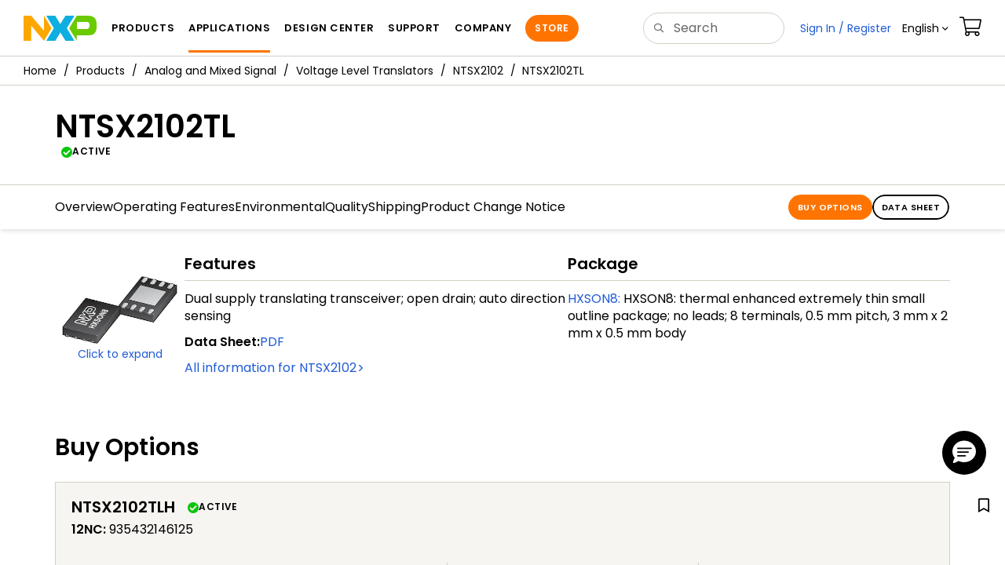

--- FILE ---
content_type: text/html; charset=utf-8
request_url: https://www.nxp.com/part/NTSX2102TL
body_size: 9921
content:
<!DOCTYPE html>
<html>
<head>
<META http-equiv="Content-Type" content="text/html; charset=UTF-8">
<title>NTSX2102TL Product Information | NXP Semiconductors</title>
<!--grid-layout-->
<!--ls:begin[stylesheet]-->
 <meta http-equiv="X-UA-Compatible" content="IE=edge">
 <meta name="description" content="Dual supply translating transceiver; open drain; auto direction sensing" /> 
 <meta property="og:description" name="og:description"  content="Dual supply translating transceiver; open drain; auto direction sensing" />
 <meta property="twitter:description" name="twitter:description"  content="Dual supply translating transceiver; open drain; auto direction sensing" />
 <meta property="og:title" name="og:title"  content="NTSX2102TL Product Information" />
 <meta property="twitter:title" name="twitter:title"  content="NTSX2102TL Product Information" />
<script type="application/ld+json"></script>
<style type="text/css">
          
          .iw_container
          {
            max-width:800px !important;
            margin-left: auto !important;
            margin-right: auto !important;
          }
          .iw_stretch
          {
            min-width: 100% !important;
          }
        </style>
<link href="/lsds/iwov-resources/grid/bootstrap.css" type="text/css" rel="stylesheet">
<!--ls:end[stylesheet]-->
<!--ls:begin[canonical]-->
<!--ls:end[canonical]-->
<!--ls:begin[script]-->
<!--ls:end[script]-->
<!--ls:begin[custom-meta-data]-->
<meta name="viewport" content="width=device-width, initial-scale=1.0, maximum-scale=1.0">
<!--ls:end[custom-meta-data]-->
<!--ls:begin[script]-->
<script type="text/javascript" src="/lsds/resources/scripts/jquery-3.7.1.min.js" data-ocde-desktop_or_tablet_or_phone="show"></script>
<!--ls:end[script]-->
<!--ls:begin[script]--><script type="text/javascript" src="/lsds/resources/scripts/bootstrap.js" data-ocde-desktop_or_tablet_or_phone="show"></script>
<!--ls:end[script]-->
<!--ls:begin[script]--><script type="text/javascript" src="/lsds/resources/scripts/nxp-cms/framework-loader.js" data-ocde-desktop_or_tablet_or_phone="show"></script>
<!--ls:end[script]-->
<!--ls:begin[script]--><script type="text/javascript" src="/lsds/resources/scripts/analytics/webanalytics.js" data-ocde-desktop_or_tablet_or_phone="show"></script>
<!--ls:end[script]-->
<!--ls:begin[stylesheet]-->
<link type="text/css" href="/lsds/resources/css/nxp-web.min.css" rel="stylesheet" data-ocde-desktop_or_tablet_or_phone="show">
<!--ls:end[stylesheet]-->
<!--ls:begin[stylesheet]-->
<link type="text/css" href="/lsds/resources/css/nxp_containers_no_left_nav.css" rel="stylesheet" data-ocde-desktop_or_tablet_or_phone="show">
<!--ls:end[stylesheet]-->
<!--ls:begin[script]-->
<script type="text/javascript" src="/lsds/resources/scripts/panzoom.js" data-ocde-desktop_or_tablet_or_phone="show"></script>
<!--ls:end[script]-->
<link data-ocde-desktop_or_tablet_or_phone="show" rel="stylesheet" href="/resources/css/nxp_containers.css" type="text/css">
<!--ls:begin[head-injection]-->
<link rel="canonical" href="https://www.nxp.com/part/NTSX2102TL"/>
<script src="//assets.adobedtm.com/8f7434476eb5/c8113b1c7559/launch-6b3848c34eff.min.js" async></script><!--ls:end[head-injection]--><!--ls:begin[tracker-injection]--><!--ls:end[tracker-injection]--><!--ls:begin[script]--><!--ls:end[script]--><!--ls:begin[script]--><!--ls:end[script]-->
<script>!function(){function o(n,i){if(n&&i)for(var r in i)i.hasOwnProperty(r)&&(void 0===n[r]?n[r]=i[r]:n[r].constructor===Object&&i[r].constructor===Object?o(n[r],i[r]):n[r]=i[r])}try{var n=decodeURIComponent("%7B%0A%22LOGN%22%3A%20%7B%0A%22storeConfig%22%3A%20true%0A%7D%2C%0A%22Early%22%3A%20%7B%0A%22enabled%22%3A%20true%0A%7D%0A%7D");if(n.length>0&&window.JSON&&"function"==typeof window.JSON.parse){var i=JSON.parse(n);void 0!==window.BOOMR_config?o(window.BOOMR_config,i):window.BOOMR_config=i}}catch(r){window.console&&"function"==typeof window.console.error&&console.error("mPulse: Could not parse configuration",r)}}();</script>
                              <script>!function(a){var e="https://s.go-mpulse.net/boomerang/",t="addEventListener";if("False"=="True")a.BOOMR_config=a.BOOMR_config||{},a.BOOMR_config.PageParams=a.BOOMR_config.PageParams||{},a.BOOMR_config.PageParams.pci=!0,e="https://s2.go-mpulse.net/boomerang/";if(window.BOOMR_API_key="9A5SG-ZLHFG-266XZ-3SBXK-MAXXJ",function(){function n(e){a.BOOMR_onload=e&&e.timeStamp||(new Date).getTime()}if(!a.BOOMR||!a.BOOMR.version&&!a.BOOMR.snippetExecuted){a.BOOMR=a.BOOMR||{},a.BOOMR.snippetExecuted=!0;var i,_,o,r=document.createElement("iframe");if(a[t])a[t]("load",n,!1);else if(a.attachEvent)a.attachEvent("onload",n);r.src="javascript:void(0)",r.title="",r.role="presentation",(r.frameElement||r).style.cssText="width:0;height:0;border:0;display:none;",o=document.getElementsByTagName("script")[0],o.parentNode.insertBefore(r,o);try{_=r.contentWindow.document}catch(O){i=document.domain,r.src="javascript:var d=document.open();d.domain='"+i+"';void(0);",_=r.contentWindow.document}_.open()._l=function(){var a=this.createElement("script");if(i)this.domain=i;a.id="boomr-if-as",a.src=e+"9A5SG-ZLHFG-266XZ-3SBXK-MAXXJ",BOOMR_lstart=(new Date).getTime(),this.body.appendChild(a)},_.write("<bo"+'dy onload="document._l();">'),_.close()}}(),"".length>0)if(a&&"performance"in a&&a.performance&&"function"==typeof a.performance.setResourceTimingBufferSize)a.performance.setResourceTimingBufferSize();!function(){if(BOOMR=a.BOOMR||{},BOOMR.plugins=BOOMR.plugins||{},!BOOMR.plugins.AK){var e=""=="true"?1:0,t="",n="clpalxyxhsf5g2lqygoq-f-6eb612c14-clientnsv4-s.akamaihd.net",i="false"=="true"?2:1,_={"ak.v":"39","ak.cp":"1136550","ak.ai":parseInt("266333",10),"ak.ol":"0","ak.cr":9,"ak.ipv":4,"ak.proto":"h2","ak.rid":"4b4daf03","ak.r":51105,"ak.a2":e,"ak.m":"h","ak.n":"essl","ak.bpcip":"18.222.5.0","ak.cport":60924,"ak.gh":"23.209.83.93","ak.quicv":"","ak.tlsv":"tls1.3","ak.0rtt":"","ak.0rtt.ed":"","ak.csrc":"-","ak.acc":"","ak.t":"1768997277","ak.ak":"hOBiQwZUYzCg5VSAfCLimQ==Vp5K5onjpYEJuboA09kXYOpBDPsrvZaWh8gkFLbFkYUeizfLuE3YbPUK8UQNqVlLG7S/ISQDYWrMer9OJC/qGe1cMaq37ofxf6bMNz2//j0js30bTGQ2aFhxcv4hrctYuSTGKZmiaRKnkEscRQMgraDcB6EHB61BlkzyA3slDhtVCtldPqMA+T/vDxv2jejBrvNxk6h+LB3BuTTeE+TPqtBOGuCD7C/Bet+iVKGQpuyU3iQslo0k9oVw0jDrOO5vw8j2u/Zp7yPFpBrJ5Z/ePO+oOaSlqHcHfaLx65SypdcVMzvsBxbJNdTbRWmZhXBN+46fpfQyWlZdw70aXAzSOQxd9HEtB/XJQFTMW2Yu++yp3wZe5C1lBEM16qKm3G2vVvjZIr4uI88JYJGM98+Bn/DTn9iK50Z96Tc9/+La8II=","ak.pv":"260","ak.dpoabenc":"","ak.tf":i};if(""!==t)_["ak.ruds"]=t;var o={i:!1,av:function(e){var t="http.initiator";if(e&&(!e[t]||"spa_hard"===e[t]))_["ak.feo"]=void 0!==a.aFeoApplied?1:0,BOOMR.addVar(_)},rv:function(){var a=["ak.bpcip","ak.cport","ak.cr","ak.csrc","ak.gh","ak.ipv","ak.m","ak.n","ak.ol","ak.proto","ak.quicv","ak.tlsv","ak.0rtt","ak.0rtt.ed","ak.r","ak.acc","ak.t","ak.tf"];BOOMR.removeVar(a)}};BOOMR.plugins.AK={akVars:_,akDNSPreFetchDomain:n,init:function(){if(!o.i){var a=BOOMR.subscribe;a("before_beacon",o.av,null,null),a("onbeacon",o.rv,null,null),o.i=!0}return this},is_complete:function(){return!0}}}}()}(window);</script></head>
<body>
<!--ls:begin[body]--><script>  var s_site_platform = "normal"; 
 var LANG_CD_LIST = "zh-Hans,ja,ko,cn,jp,kr";
 var URL_DOMAIN = "www.nxp.com";
 var URL_MAJOR_DOMAIN= "null";
var s_normal_site ="normal"; 
if(s_site_platform == s_normal_site) { 
s_site_platform = "full";
} 
 var s_do_pagecall = true; 
 var s_searchQryTxt = ""; var s_searchResultCnt = "";
 var s_searchFilter = ""; 
 if(s_searchResultCnt == '' || s_searchResultCnt == "0"){ 
 s_searchResultCnt = "zero"; 
 } 
var partNumber1 = null; 
var packageId = null; 
 var orderablePartNum = null; 
var yid = null;
var pageLoadRule  = "";
var searchLabel  = null;
var partnerId = null;
var sourceType  = ""; 
var summaryPageType  = ""; 
var sourceId  = ""; 
isDTMEnabledFlag = isDTMEnabled(); 
  pageLoadRule = pageLoadRule == "" ? "General":pageLoadRule; 
s_currentUrl = getCleanPageURL(); 
 if(searchLabel != null) s_currentUrl = s_currentUrl +'?searchLabel=' + searchLabel; 
 if(partnerId != null) s_currentUrl = s_currentUrl +'?partnerId=' + partnerId; 
 if(partNumber1 != null) s_currentUrl = s_currentUrl +'?partnumber=' + partNumber1; 
 if(packageId != null) s_currentUrl = s_currentUrl +'?packageId=' + packageId; 
 if(orderablePartNum != null) s_currentUrl = s_currentUrl +'?orderablePartNum=' + orderablePartNum; 
 digitalData.pageInfo.pageLoadRule=pageLoadRule; 
 digitalData.pageInfo.pageURLClean = s_currentUrl; 
 var eventPathing = ""; 
var eVar57 = ""; 
 eventPathing = "D=pageName"; 
 if (typeof(eVar57) != "undefined" && eVar57.indexOf("Rich Media Component") != -1) { 
 eventPathing = eVar57; 
} 
 digitalData.pageInfo.pageEventPathing = eventPathing; 
 digitalData.pageInfo.summaryPageType =""; 
 digitalData.pageInfo.pageTab = ""; 
 pageCategory = "PART DETAILS"; 
 digitalData.pageInfo.nodeID = ""; 
 digitalData.pageInfo.assetID = ""; 
 digitalData.pageInfo.pageTemplateType = ""; 
 digitalData.userInfo = {}; 
 digitalData.siteInfo = {}; 
 digitalData.siteInfo.sitePlatform = s_site_platform; 
var partNumber ="NTSX2102TL"; 
 digitalData.pageInfo.pageType ="Part Details";
 digitalData.pageInfo.pageCodeID = "Part Details: NTSX2102TL";  
 digitalData.pageInfo.siteSection1 = "Part Details";
 digitalData.pageInfo.localTitle="Part Details";  
 digitalData.pageInfo.pageName="Part Details: NTSX2102TL";  
digitalData.siteInfo.lang = "en";
var s_contentFinder = '';
if (typeof getContentFinding == 'function') {
	    s_contentFinder  = getContentFinding(document.referrer, document.URL);
	} 
 digitalData.pageInfo.contentFinding = s_contentFinder; 
 digitalData.pageInfo.pageCategory = pageCategory; 
 if (typeof digitalData != 'undefined' && typeof digitalData.customEventInfo == 'undefined') {
digitalData.customEventInfo = {};
digitalData.customEventInfo.pageActionContentFinding = '';
digitalData.customEventInfo.searchKeyword = '';
digitalData.customEventInfo.searchResultCount = '';
digitalData.customEventInfo.eventPathing = '';
digitalData.customEventInfo.formName = '';
digitalData.customEventInfo.uniquePageComponent = '';
digitalData.customEventInfo.searchResultPageNumber = '';
digitalData.customEventInfo.pageAction = '';
digitalData.customEventInfo.pageSubaction = '';
digitalData.customEventInfo.contentSubFinding = '';
digitalData.customEventInfo.searchResultPosition = '';
digitalData.customEventInfo.targetURL = '';
digitalData.customEventInfo.events = {};
digitalData.customEventInfo.searchFilterList = {};
digitalData.customEventInfo.pageEventPathingdiv = '';
digitalData.customEventInfo.pageActiondiv = '';
digitalData.customEventInfo.pageSubactiondiv = '';
digitalData.customEventInfo.targetURLdiv = '';
digitalData.customEventInfo.searchResultPageNumberdiv = '';
digitalData.customEventInfo.searchResultPositiondiv = '';
digitalData.customEventInfo.assetIDdiv = '';
 }
 	if (typeof initiateWACookie == 'function') {
			initiateWACookie();
		}
</script><div class="iw_viewport-wrapper nxp-wrapper"><div class="container-fluid iw_section" id="sectionj4ahlwip"> 
 <div class="row iw_row iw_stretch" id="rowj4ahlwiq"> 
  <div class="iw_columns col-lg-12" id="colj4ahlwir"> 
   <div class="iw_component" id="iw_comp1498260484320">
     <!--ls:begin[component-1498260484320]--><style>#iw_comp1498260484320{}</style><noscript>
    <div class="alert alert-warning alert-dismissible fade in text-center" role="alert">
        For best experience this site requires Javascript to be enabled. To enable on your browser, follow our <a href="https://www.nxp.com/company/about-nxp/accessibility:ACCESSIBILITY" target="_blank" class='alert-link'>accessibility instructions</a>.<button class='close' type='button' data-dismiss='alert' aria-label='close'><span aria-hidden='true'>&times;</span></button>
    </div>
  </noscript>
  <header class="loadnav">
  <nav id="nxp-mobile-nav"> </nav>
  
  
  <div class="site-header">
  <div class="site-header-inner">
  <div class="site-header-wrapper" >
    <!-- logo -->
    <div class="site-logo" id="site-logo">
      <a class="dtmcustomrulelink" href="//www.nxp.com" data-dtmaction="Header: Logo Click"  data-content-finding ="Header"  data-content-finding ="Header" data-content-subfinding ="Header: Logo" title="NXP Semiconductor">
        <!-- <img src="//www.nxp.com/resources/images/nxp-logo.svg" onerror="this.src=//www.nxp.com/assets/images/en/logos-internal/NXP_logo.png" alt="NXP logo"> -->
        <svg id="nxp-logo" xmlns="http://www.w3.org/2000/svg" xmlns:xlink="http://www.w3.org/1999/xlink" viewBox="0 0 93 32" width="93" height="32">
          <style type="text/css">
            .nxpsvglogoN {
              fill: #fca600;
            }
            .nxpsvglogoP {
              fill: #69ca00;
            }
            .nxpsvglogoX {
              fill: #0eafe0;
            }
          </style>
          <title id="nxpLogoTitle">NXP</title>
          <polyline class="nxpsvglogoN" points="26,0 26,19.3 9.7,0 0,0 0,32 9.7,32 9.7,12.7 26,32 35.7,16 26,0 "></polyline>
          <path class="nxpsvglogoX" d="M53.4,32l-6.5-10.6L40.4,32H28.9l9.7-16L28.9,0h11.4l6.5,10.6L53.4,0h11.4l-9.7,16l9.7,16H53.4z"></path>
          <path
            class="nxpsvglogoP"
            d="M81.6,0H67.8l-9.7,16l9.7,16l0,0v-7.1h16.3c6.8,0,8.9-5.5,8.9-10.2v-3.8C93,4.7,90.8,0,81.6,0 M84,12.9
         c0,1.9-0.9,4.1-3.1,4.1h-13V7.9H80c2.9,0,4,1.2,4,3.4C84,11.3,84,12.9,84,12.9z"
          ></path>
        </svg>
      </a>
    </div>
    <!-- Primary navigation -->
    <div class="site-nav">
    <div id="hamburger" class="navbar-toggle">
      <span class="icon-bar top-bar"></span>
      <span class="icon-bar middle-bar"></span>
      <span class="icon-bar bottom-bar"></span>
    </div>
    <nav class="primary-nav dtmcustomrulelink" id="primaryNav" data-dtmaction="Header: Top Menu Click">
      <a class="primary-nav-item productsmenu" data-dtmsubaction="Products" data-target="#productsMm"  data-toggle="dropdown" role="button" aria-haspopup="true" aria-expanded="false">Products</a>
      <a class="primary-nav-item applicationsmenu" data-dtmsubaction="Applications" data-target="#applicationsMm" data-toggle="dropdown" role="button" aria-haspopup="true" aria-expanded="false">Applications</a>
      <a class="primary-nav-item design" data-dtmsubaction="Design" data-target="#designMm" data-toggle="dropdown" role="button" aria-haspopup="true" aria-expanded="false">Design Center</a>
      <a class="primary-nav-item trainingmenu" data-dtmsubaction="Support" data-target="#supportMm" data-toggle="dropdown" role="button" aria-haspopup="true" aria-expanded="false">Support</a>
      <a class="primary-nav-item aboutmenu" data-dtmsubaction="Company" data-target="#aboutMm" data-toggle="dropdown" role="button" aria-haspopup="true" aria-expanded="false">Company</a>
      <a class="primary-nav-item primary-nav-store store " data-content-finding="Header" data-dtmaction="Header: Store Button Click" role="button" href="https://www.nxp.com/pages/store:STORE">Store</a>
    </nav>
    </div>
    <!-- Primary navigation END -->
    <!-- Search -->
    <div class="header-search" id="search-component">
  
    <div class="search-input" id="search-input">
    <input type="text" id="parts" name="q" placeholder="Search..." tabindex="2" autocomplete="off" class="form-control" value="">
    </div>
  
  
    <!-- Primary navigation -->
    </div>  
    </div>
    <!-- Secondary navigation -->
    <ul class="secondary-nav">
    <!-- DO NOT REMOVE || My NXP tab --> 
    <li class="secondary-nav-item dropdown">
        <div id="mynxp-component" >
          <a class="secondary-nav-link mynxpmenu" data-target="#mynxpMm" data-toggle="dropdown" role="button" aria-haspopup="true" aria-expanded="false">
            <span class='spin-icon icon-para-reset'></span>
          </a>
        </div>
        </li>
      <li class="secondary-nav-item dropdown">
      <div id="language-component">
        <a href="#" class="secondary-nav-link dropdown-toggle" data-toggle="dropdown" role="button" aria-haspopup="true" aria-expanded="false"><span class="icon-globe2"></span>Language&nbsp;<span class="icon-angle-down"></a>
  
        </div>
      </li>
      <li class="secondary-nav-item"><a class="secondary-nav-link dtmcustomrulelink" href="//store.nxp.com/webapp/ecommerce.show_cart.framework" data-dtmaction="Header: Cart Click" data-content-finding ="Header" data-content-subfinding="Header: Cart"><span class="icon-cart"></span><div class="row"><div class="visible-xs">Orders</div></div></a></li>
      <li class="secondary-nav-item" style="display:none;">
        <div id="login-block"><a class="secondary-nav-link dtmHeaderLogin" data-toggle="dropdown" href="#" id="login-dropdown">Sign In</a></div>
      </li>
  
    </ul>
  </div>
  <div id='mobile-component'></div>
  
  <!-- megamenus -->
  
  <div class="megamenu">
    
  <!-- DO NOT REMOVE || My NXP tab -->       
        <div class="megamenu-inner" id="mynxpMm">  
        <!-- <p>My NXP mega menu</p>-->  
        </div>
     </div>
  </div>
  
  
  </header>
  <!-- /MOBILE NAV START -->
  <nav id="nxp-mobile-nav"></nav>
  <!-- MOBILE NAV END --><!--ls:end[component-1498260484320]--> 
   </div> 
   <div class="iw_component" id="iw_comp1639070914798">
     <!--ls:begin[component-1639070914798]--><style>#iw_comp1639070914798{}</style><div class="bc-container clearfix"><ul class="bc dtmcustomrulelink" data-dtmaction="Breadcrumb Click" data-content-subfinding="Breadcrumb Click"> <li><a href="/" data-dtmsubaction="Home Icon"><span class="icon-home" title="nxp.com"></span></a></li> <li>
   <div class="dropdown"><a class="dropdown-toggle" data-toggle="dropdown" id="bc_2" href="/products:PCPRODCAT" data-dtmsubaction="Products">Products</a><div aria-labelledby="bc_2" role="menu" class="dropdown-menu dropdown-menu-left">
         <ul id="bc-dropdown">
            <li role="presentation"><a data-dtmsubaction="Processors and Microcontrollers" href="/products/processors-and-microcontrollers:MICROCONTROLLERS-AND-PROCESSORS" role="menuitem">Processors and Microcontrollers</a></li>
            <li class="parent" role="presentation"><a data-dtmsubaction="Analog and Mixed Signal" href="/products/analog-and-mixed-signal:ANALOG-AND-MIXED-SIGNAL" role="menuitem">Analog and Mixed Signal</a></li>
            <li role="presentation"><a data-dtmsubaction="Audio" href="/products/audio:AUDIO" role="menuitem">Audio</a></li>
            <li role="presentation"><a data-dtmsubaction="Battery Management" href="/products/battery-management:BATTMNGT" role="menuitem">Battery Management</a></li>
            <li role="presentation"><a data-dtmsubaction="Interfaces" href="/products/interfaces:INTERFACES" role="menuitem">Interfaces</a></li>
            <li role="presentation"><a data-dtmsubaction="Power Drivers" href="/products/power-drivers:POWER-DRIVERS" role="menuitem">Power Drivers</a></li>
            <li role="presentation"><a data-dtmsubaction="Power Management" href="/products/power-management:POWER-MANAGEMENT" role="menuitem">Power Management</a></li>
            <li role="presentation"><a data-dtmsubaction="Radio" href="/products/radio:MC_71513" role="menuitem">Radio</a></li>
            <li role="presentation"><a data-dtmsubaction="Radio Frequency (RF)" href="/products/radio-frequency-rf:RF_HOME" role="menuitem">Radio Frequency (RF)</a></li>
            <li role="presentation"><a data-dtmsubaction="RFID / NFC" href="/products/rfid-nfc:RFID-NFC" role="menuitem">RFID / NFC</a></li>
            <li role="presentation"><a data-dtmsubaction="Security and Authentication" href="/products/security-and-authentication:SECURITY-AND-AUTHENTICATION" role="menuitem">Security and Authentication</a></li>
            <li role="presentation"><a data-dtmsubaction="Sensors" href="/products/sensors:SNSHOME" role="menuitem">Sensors</a></li>
            <li role="presentation"><a data-dtmsubaction="Wireless Connectivity" href="/products/wireless-connectivity:WIRELESS-CONNECTIVITY" role="menuitem">Wireless Connectivity</a></li>
            <li role="presentation"><a data-dtmsubaction="Product Finders" href="/products/product-finders:PRODUCT-FINDERS" role="menuitem">Product Finders</a></li>
            <li role="presentation"><a data-dtmsubaction="NXP Product Information" href="/products/nxp-product-information:PRODUCT-INFORMATION" role="menuitem">NXP Product Information</a></li>
            <li role="presentation"><a data-dtmsubaction="Design Advisor" href="/products/design-advisor:DESIGN-ADVISOR" role="menuitem">Design Advisor</a></li>
         </ul>
      </div>
   </div></li> <li>
   <div class="dropdown"><a class="dropdown-toggle" data-toggle="dropdown" id="bc_2" href="/products/analog-and-mixed-signal:ANALOG-AND-MIXED-SIGNAL" data-dtmsubaction="Analog and Mixed Signal">Analog and Mixed Signal</a><div aria-labelledby="bc_2" role="menu" class="dropdown-menu dropdown-menu-left">
         <ul id="bc-dropdown">
            <li role="presentation"><a data-dtmsubaction="Analog Front-End" href="/products/analog-and-mixed-signal/analog-front-end:ANALOG-FRONT-END" role="menuitem">Analog Front-End</a></li>
            <li role="presentation"><a data-dtmsubaction="Analog Switches" href="/products/analog-and-mixed-signal/analog-switches:ANALOG-SWITCHES" role="menuitem">Analog Switches</a></li>
            <li role="presentation"><a data-dtmsubaction="Analog Watch Motor Drivers" href="/products/analog-and-mixed-signal/analog-watch-motor-drivers:MC_53498" role="menuitem">Analog Watch Motor Drivers</a></li>
            <li role="presentation"><a data-dtmsubaction="Comparators" href="/products/analog-and-mixed-signal/comparators:MC_52376" role="menuitem">Comparators</a></li>
            <li role="presentation"><a data-dtmsubaction="Real-Time Clocks" href="/products/analog-and-mixed-signal/real-time-clocks:MC_71246" role="menuitem">Real-Time Clocks</a></li>
            <li class="parent" role="presentation"><a data-dtmsubaction="Voltage Level Translators" href="/products/analog-and-mixed-signal/voltage-level-translators:VOLTAGE-LEVEL-TRANSLATORS" role="menuitem">Voltage Level Translators</a></li>
         </ul>
      </div>
   </div></li> <li>
   <div class="dropdown"><a class="dropdown-toggle" data-toggle="dropdown" id="bc_2" href="/products/analog-and-mixed-signal/voltage-level-translators:VOLTAGE-LEVEL-TRANSLATORS" data-dtmsubaction="Voltage Level Translators">Voltage Level Translators</a><div aria-labelledby="bc_2" role="menu" class="dropdown-menu dropdown-menu-left">
         <ul id="bc-dropdown">
            <li role="presentation"><a data-dtmsubaction="GTL2012DP" href="/products/analog-and-mixed-signal/voltage-level-translators/2-bit-lvttl-to-gtl-transceiver:GTL2012DP" role="menuitem">GTL2012DP</a></li>
            <li role="presentation"><a data-dtmsubaction="GTL2014PW" href="/products/analog-and-mixed-signal/voltage-level-translators/4-bit-lvttl-to-gtl-transceiver:GTL2014PW" role="menuitem">GTL2014PW</a></li>
            <li role="presentation"><a data-dtmsubaction="GTL2018PW" href="/products/analog-and-mixed-signal/voltage-level-translators/8-bit-lvttl-to-gtl-transceiver:GTL2018PW" role="menuitem">GTL2018PW</a></li>
            <li role="presentation"><a data-dtmsubaction="GTL2034PW" href="/products/analog-and-mixed-signal/voltage-level-translators/4-bit-gtl-to-gtl-buffer:GTL2034PW" role="menuitem">GTL2034PW</a></li>
            <li role="presentation"><a data-dtmsubaction="NTB0102" href="/products/analog-and-mixed-signal/voltage-level-translators/dual-supply-translating-transceiver-auto-direction-sensing-three-state:NTB0102" role="menuitem">NTB0102</a></li>
            <li role="presentation"><a data-dtmsubaction="NTB0104" href="/products/analog-and-mixed-signal/voltage-level-translators/dual-supply-translating-transceiver-auto-direction-sensing-three-state:NTB0104" role="menuitem">NTB0104</a></li>
            <li role="presentation"><a data-dtmsubaction="NTS0102" href="/products/NTS0102" role="menuitem">NTS0102</a></li>
            <li role="presentation"><a data-dtmsubaction="NTS0104" href="/products/analog-and-mixed-signal/voltage-level-translators/dual-supply-translating-transceiver-open-drain-auto-direction-sensing:NTS0104" role="menuitem">NTS0104</a></li>
            <li role="presentation"><a data-dtmsubaction="NTS0302JK" href="/products/analog-and-mixed-signal/voltage-level-translators/2-bit-dual-supply-translating-transceiver-open-drain-auto-direction-sensing:NTS0302JK" role="menuitem">NTS0302JK</a></li>
            <li role="presentation"><a data-dtmsubaction="NTS0304E" href="/products/analog-and-mixed-signal/voltage-level-translators/4-bit-dual-supply-translating-transceiver-open-drain-auto-direction-sensing:NTS0304E" role="menuitem">NTS0304E</a></li>
            <li role="presentation"><a data-dtmsubaction="NTS0308E" href="/products/analog-and-mixed-signal/voltage-level-translators/8-bit-dual-supply-translating-transceiver-open-drain-auto-direction-sensing:NTS0308E" role="menuitem">NTS0308E</a></li>
            <li class="active" role="presentation"><a data-dtmsubaction="NTSX2102" href="/products/NTSX2102" role="menuitem">NTSX2102</a></li>
            <li role="presentation"><a data-dtmsubaction="NVT2002" href="/products/analog-and-mixed-signal/voltage-level-translators/bidirectional-voltage-level-translator-for-open-drain-and-push-pull-applications:NVT2002" role="menuitem">NVT2002</a></li>
            <li role="presentation"><a data-dtmsubaction="d" href="/products/analog-and-mixed-signal/voltage-level-translators/dsd:NVT2002-1" role="menuitem">d</a></li>
            <li role="presentation"><a data-dtmsubaction="NVT2003/06" href="/products/analog-and-mixed-signal/voltage-level-translators/bidirectional-voltage-level-translator-for-open-drain-and-push-pull-applications:NVT2003_06" role="menuitem">NVT2003/06</a></li>
            <li role="presentation"><a data-dtmsubaction="NVT2008_NVT2010" href="/products/analog-and-mixed-signal/voltage-level-translators/8-bit-10-bit-bidirectional-voltage-level-translator-for-open-drain-and-push-pull-applications:NVT2008_NVT2010" role="menuitem">NVT2008_NVT2010</a></li>
            <li role="presentation"><a data-dtmsubaction="NVT4555UK" href="/products/analog-and-mixed-signal/voltage-level-translators/sim-card-interface-level-translator-and-supply-voltage-ldo:NVT4555UK" role="menuitem">NVT4555UK</a></li>
            <li role="presentation"><a data-dtmsubaction="NVT4557" href="/products/NVT4557" role="menuitem">NVT4557</a></li>
            <li role="presentation"><a data-dtmsubaction="NVT4558" href="/products/analog-and-mixed-signal/voltage-level-translators/sim-card-interface-level-translator-with-emi-filter-and-esd-protection:NVT4558" role="menuitem">NVT4558</a></li>
            <li role="presentation"><a data-dtmsubaction="NVT4857UK" href="/products/NVT4857UK" role="menuitem">NVT4857UK</a></li>
            <li role="presentation"><a data-dtmsubaction="NVT4858" href="/products/NVT4858" role="menuitem">NVT4858</a></li>
            <li role="presentation"><a data-dtmsubaction="P3A1604" href="/products/P3A1604" role="menuitem">P3A1604</a></li>
            <li role="presentation"><a data-dtmsubaction="P3A9606" href="/products/P3A9606" role="menuitem">P3A9606</a></li>
            <li role="presentation"><a data-dtmsubaction="PCA9306" href="/products/PCA9306" role="menuitem">PCA9306</a></li>
         </ul>
      </div>
   </div></li> <li>
   <div class="dropdown"><a class="dropdown-toggle" data-toggle="dropdown" id="bc_2" href="/products/NTSX2102" data-dtmsubaction="NTSX2102">NTSX2102</a><div aria-labelledby="bc_2" role="menu" class="dropdown-menu dropdown-menu-left">
         <ul id="bc-dropdown">
            <li role="presentation"><a data-dtmsubaction="NTSX2102GU8" href="/part/NTSX2102GU8" role="menuitem">NTSX2102GU8</a></li>
            <li class="active" role="presentation"><a data-dtmsubaction="NTSX2102TL" href="/part/NTSX2102TL" role="menuitem">NTSX2102TL</a></li>
         </ul>
      </div>
   </div></li> <li><span>NTSX2102TL</span></li></ul><!--googleoff: all--><!--googleon: all-->
</div><script type="text/javascript">
		$(document).ready(function(){
		var nodeId = ""; 
		if($('meta[name=pageNodeId]').length > 0){ nodeId = $('meta[name=pageNodeId]').attr('content'); } 
		var pageCode = ""; 
		if($('meta[name=Code]').length > 0){ pageCode = $('meta[name=Code]').attr('content'); } 
		var authCookieData = getCookie("AuthCookie"); 
		var SGCookieData = getCookie("SG");
		if(NXP.isLoggedIn() && authCookieData != null && authCookieData.length > 0 && SGCookieData != null && SGCookieData.length > 0){
		if(pageCode != 'REFDSGNHOME' && pageCode != 'PARTNERNET' && pageCode != 'DISTYNET' && nodeId != '' && pageCode != ''){
		var nURL='/sp/data/breadcrumb?code='+pageCode+'&nodeId='+nodeId;
		try{
		$.ajax({ 
		url: nURL, 
		dataType: 'html', 
		async: true,
		processData: false,		
		type: 'GET',
		success: function(data){
		if((data.indexOf("/security/public/login.LogoutController.sp") == -1) && (data.indexOf("bc-container") >= 0))
			$( "div.bc-container" ).replaceWith(data);
			$.fn.secureBreadcrumb();
		},
		error: function(xhr){
			console.log("Error in breadcrumb ajax call ");
		}, 
		timeout: 60000 });
		}catch(err){
		console.log(err);
		}}
		}
		});
	</script><!--ls:end[component-1639070914798]--> 
   </div> 
  </div> 
 </div> 
</div> 
<div class="container-fluid iw_section" id="sectionkj1ysbg7"> 
 <div class="row iw_row iw_stretch" id="rowkj1ysbg8"> 
  <div class="iw_columns col-lg-12" id="colkj1ysbg9"> 
   <div class="iw_component" id="iw_comp1576162659850">
     <!--ls:begin[component-1576162659850]--><style>#iw_comp1576162659850{}</style><div id="wrapperV2"><script>
      window.Selector = { code:'NTSX2102TL', pageType:'partDetails' } ;
	  var cookieValue = document.cookie.split(";").find((row) => row.startsWith("PDPV1="))?.split("=")[1];
	  if (cookieValue == '1') 
	   { 
	     var codeBlock = '<div id="part-details-app" class="app-container"></div>'; 
	     document.getElementById("wrapperV2").innerHTML = codeBlock; 
	  }else{ 
	     var codeBlock = '<div id="part-details-app-v2" class="app-container"></div>'; 
	     document.getElementById("wrapperV2").innerHTML = codeBlock; 
	  }
    </script></div><!--ls:end[component-1576162659850]--> 
   </div> 
  </div> 
 </div> 
</div> 
<div class="container-fluid iw_section" id="sectionj4ahlwj1"> 
 <div class="row iw_row iw_stretch" id="rowj4ahlwj2"> 
  <div class="iw_columns col-lg-12" id="colj4ahlwj3"> 
   <div class="iw_component" id="iw_comp1498260484332">
     <!--ls:begin[component-1498260484332]--><style>#iw_comp1498260484332{}</style><footer class="loadnav">
  <div class="footer-inner footer-en">
    <div id="newsContainer"></div>
    <figure class="footer-logo">
      <a href="//www.nxp.com"
        ><svg id="nxp-logo" xmlns="http://www.w3.org/2000/svg" xmlns:xlink="http://www.w3.org/1999/xlink" viewBox="0 0 93 32" width="93" height="32">
          <style type="text/css">
            .nxpsvglogoN {
              fill: #fca600;
            }
            .nxpsvglogoP {
              fill: #69ca00;
            }
            .nxpsvglogoX {
              fill: #0eafe0;
            }
          </style>
          <title id="nxpLogoTitle">NXP</title>
          <polyline class="nxpsvglogoN" points="26,0 26,19.3 9.7,0 0,0 0,32 9.7,32 9.7,12.7 26,32 35.7,16 26,0 "></polyline>
          <path class="nxpsvglogoX" d="M53.4,32l-6.5-10.6L40.4,32H28.9l9.7-16L28.9,0h11.4l6.5,10.6L53.4,0h11.4l-9.7,16l9.7,16H53.4z"></path>
          <path
            class="nxpsvglogoP"
            d="M81.6,0H67.8l-9.7,16l9.7,16l0,0v-7.1h16.3c6.8,0,8.9-5.5,8.9-10.2v-3.8C93,4.7,90.8,0,81.6,0 M84,12.9
             c0,1.9-0.9,4.1-3.1,4.1h-13V7.9H80c2.9,0,4,1.2,4,3.4C84,11.3,84,12.9,84,12.9z"
          ></path></svg></a>
    </figure>
    <div class="row footer-row">
      <div class="col-sm-9">
        <ul class="footer-nav-primary dtmcustomrulelink" data-content-finding="Footer" data-content-subfinding="Footer: About NXP" data-dtmaction="Footer: About NXP Link Click">
          <li>
            <a data-dtmsubaction="About NXP" href="//www.nxp.com/company/our-company/about-nxp:ABOUT-NXP">About NXP</a>
          </li>
          <li>
            <a data-dtmsubaction="Careers" href="//www.nxp.com/about/careers-at-nxp:CAREERS">Careers</a>
          </li>
          <li>
            <a data-dtmsubaction="Investor Relations" href="//investors.nxp.com/">Investors</a>
          </li>
          <li>
            <a data-dtmsubaction="Media Center" href="//media.nxp.com">Media</a>
          </li>
          <li>
            <a data-dtmsubaction="Contact Us" href="//www.nxp.com/company/contact-us:CONTACTUS">Contact</a>
          </li>
          <li>
            <a data-dtmsubaction="Subscribe" href="//contact.nxp.com/Subscription-Center">Subscribe</a>
          </li>
        </ul>
      </div>
      <div class="col-sm-3">
        <ul class="footer-nav-social dtmcustomrulelink" data-content-finding="Footer" data-content-subfinding="Footer: Follow Us" data-dtmaction="Footer: Follow Us Icon Click">
          <li>
            <a data-dtmsubaction="Facebook" href="//facebook.com/NXPsemi">
              <svg id="facebook" width="30" height="30" viewBox="0 0 30 30" fill="none" xmlns="http://www.w3.org/2000/svg">
                <title id="facebookTitle">Facebook</title>
                <path d="M30 15.0913C30 6.75456 23.2863 0 15 0C6.71371 0 0 6.75456 0 15.0913C0 22.6235 5.48528 28.8669 12.6562 30V19.4538H8.84577V15.0913H12.6562V11.7663C12.6562 7.98438 14.8942 5.89533 18.3218 5.89533C19.9633 5.89533 21.6798 6.18986 21.6798 6.18986V9.90183H19.7879C17.925 9.90183 17.3438 11.0653 17.3438 12.2586V15.0913H21.5038L20.8385 19.4538H17.3438V30C24.5147 28.8669 30 22.6235 30 15.0913Z" fill="#262626"></path>
              </svg></a>
          </li>
          <li class="youtubeIcon">
            <a href="//youtube.com/@NXPsemi" data-dtmsubaction="YouTube" rel="noopener noreferrer" target="_blank">
              <svg id="YouTube" width="30" height="30" viewBox="0 0 30 30" fill="none" xmlns="http://www.w3.org/2000/svg">
                <title id="wechatTitle">YouTube</title>
                <path fill-rule="evenodd" clip-rule="evenodd" d="M15 30C23.2843 30 30 23.2843 30 15C30 6.71573 23.2843 0 15 0C6.71573 0 0 6.71573 0 15C0 23.2843 6.71573 30 15 30ZM23.0917 11.0484C22.9018 10.3327 22.3422 9.76909 21.6318 9.57781C20.344 9.23022 15.1802 9.23022 15.1802 9.23022C15.1802 9.23022 10.0164 9.23022 8.72859 9.57781C8.01812 9.76912 7.45857 10.3327 7.26865 11.0484C6.92359 12.3456 6.92359 15.0522 6.92359 15.0522C6.92359 15.0522 6.92359 17.7587 7.26865 19.0559C7.45857 19.7716 8.01812 20.3117 8.72859 20.503C10.0164 20.8506 15.1802 20.8506 15.1802 20.8506C15.1802 20.8506 20.344 20.8506 21.6318 20.503C22.3422 20.3117 22.9018 19.7716 23.0917 19.0559C23.4368 17.7587 23.4368 15.0522 23.4368 15.0522C23.4368 15.0522 23.4368 12.3456 23.0917 11.0484ZM13.4906 17.5086V12.594L17.8065 15.0513L13.4906 17.5086Z" fill="#262626"></path>
              </svg>
            </a>
          </li>
          <li>
            <a data-dtmsubaction="Twitter" href="//twitter.com/NXP">
              <svg id="X" width="30" height="30" viewBox="0 0 30 30" fill="none" xmlns="http://www.w3.org/2000/svg">
                <title id="XTitle">X (formerly Twitter)</title>
                <path fill-rule="evenodd" clip-rule="evenodd" d="M15 30C23.2843 30 30 23.2843 30 15C30 6.71573 23.2843 0 15 0C6.71573 0 0 6.71573 0 15C0 23.2843 6.71573 30 15 30ZM22.2534 8.07727H19.7392L15.6307 12.4887L12.0741 8.07727H6.92319L13.0553 15.5825L7.22979 21.8273H9.74395L14.2204 17.0148L18.1449 21.8273H23.1732L16.7958 13.921L22.2534 8.07727ZM20.2911 20.4523H18.8807L9.80527 9.39498H11.3383L20.2911 20.4523Z" fill="#262626"></path>
              </svg></a>
          </li>
          <li>
            <a data-dtmsubaction="LinkedIn" href="//linkedin.com/company/nxp-semiconductors">
              <svg id="linkedin" width="30" height="30" viewBox="0 0 30 30" fill="none" xmlns="http://www.w3.org/2000/svg">
                <title id="linkedinTitle">LinkedIn</title>
                <path fill-rule="evenodd" clip-rule="evenodd" d="M15 30C23.2843 30 30 23.2843 30 15C30 6.71573 23.2843 0 15 0C6.71573 0 0 6.71573 0 15C0 23.2843 6.71573 30 15 30ZM8.24777 22.0528H11.3576V12.0028H8.24777V22.0528ZM8 8.80739C8 9.80533 8.80658 10.6319 9.801 10.6319C10.7951 10.6319 11.602 9.80533 11.602 8.80739C11.602 8.32804 11.4123 7.86832 11.0745 7.52937C10.7368 7.19042 10.2787 7 9.801 7C9.32335 7 8.86526 7.19042 8.5275 7.52937C8.18975 7.86832 8 8.32804 8 8.80739ZM19.8935 22.0528H22.9967H23V16.5322C23 13.8307 22.4214 11.7508 19.2741 11.7508C17.761 11.7508 16.7469 12.5841 16.3317 13.3737H16.2882V12.0028H13.3056V22.0528H16.4121V17.0765C16.4121 15.7661 16.6598 14.4994 18.2767 14.4994C19.8701 14.4994 19.8935 15.9946 19.8935 17.1605V22.0528Z" fill="#262626"></path>
              </svg></a>
          </li>

        </ul>
      </div>
    </div>
    <div class="row footer-row">
      <div class="col-sm-7">
        <ul class="footer-nav-legal dtmcustomrulelink" data-content-finding="Footer" data-content-subfinding="Footer: Privacy" data-dtmaction="Footer: Privacy Link Click">
          <li>
            <a data-dtmsubaction="Privacy" href="//www.nxp.com/about/privacy:PRIVACYPRACTICES">Privacy</a>
          </li>
          <li>
            <a data-dtmsubaction="Terms of Use" href="//www.nxp.com/about/terms-of-use:TERMSOFUSE">Terms of Use</a>
          </li>
          <li>
            <a data-dtmsubaction="Terms of Sale" href="//www.nxp.com/about/our-standard-terms-and-conditions-of-sale-counter-offer:TERMSCONDITIONSSALE">Terms of Sale</a>
          </li>
          <li>
            <a data-dtmsubaction="Slavery and Human Trafficking Statement" href="//www.nxp.com/company/our-company/about-nxp/corporate-responsibility/social-responsibility/statement-on-slavery-and-human-trafficking:RESPECTING-HUMAN-RIGHTS">Slavery and Human Trafficking Statement</a>
          </li>
          <li>
            <a data-dtmsubaction="Accessibility" href="//www.nxp.comnxp.com/company/our-company/about-nxp/accessibility:ACCESSIBILITY">Accessibility</a>
          </li>
        </ul>
      </div>
      <div class="col-sm-5">
        <p class="footer-license">©2006-2020 NXP Semiconductors. All rights reserved.</p>
      </div>
    </div>
  </div>
</footer>
<!--ls:end[component-1498260484332]--> 
   </div> 
  </div> 
 </div> 
</div></div><!--ls:end[body]--><!--ls:begin[page_track]--><!--ls:end[page_track]--><script data-ocde-desktop_or_tablet_or_phone="show" src="/resources/scripts/nxp-cms/global-bundle.js" type="text/javascript"></script><script>window.schema_highlighter={accountId: "NXPSemiconductors", outputCache: true}</script><script async src="https://cdn.schemaapp.com/javascript/highlight.js"></script></body>
</html>


--- FILE ---
content_type: application/javascript
request_url: https://www.nxp.com/lsds/resources/scripts/nxp-cms/framework-loader.js
body_size: 361
content:
var wa_all_domains_list = [
    "uat.nxp.jp",
    "www.nxp.jp",
    "uat.nxp.co.kr",
    "www.nxp.co.kr",
    "uat.freescale.com",
    "uat.nxp.com",
    "www.nxp.com",
    "uat.nxp.com.cn",
    "www.nxp.com.cn",
    "store-uat.nxp.com",
    "store.nxp.com",
];

function checkAllDomainsList(currentDomain) {
    len = wa_all_domains_list.length;
    for (i = 0; i < len; i++) {
        if (currentDomain == wa_all_domains_list[i]) {
            return true;
        }
    }
    return false;
}

function gdprBannerDomain(url) {
    len = wa_all_domains_list.length;
    for (i = 0; i < len; i++) {
        if (url.indexOf(wa_all_domains_list[i]) > -1) {
            return true;
        }
    }
    return false;
}

/*START :- Added this to Test the Recent Activity*/
var recentActivityJS = document.createElement("script");
var d = new Date();
recentActivityJS.src = checkAllDomainsList(document.domain) ? "/resources/scripts/analytics/activity.js" : "//www.nxp.com//resources/scripts/analytics/activity.js";
document.head.appendChild(recentActivityJS);

/*START :- Added this to Test the One Trust GDPR Banner*/
(function() {
    if (gdprBannerDomain(document.URL)) {
        var hostName = window.location.hostname
        var jsFile = "//" + hostName + "/resources/scripts/nxp-cms/loadOneTrustInHead.js";
        var otScript = document.createElement("script");
        otScript.setAttribute("async", "false");
        otScript.setAttribute("src", jsFile);
        var head = document.head;
        head.insertBefore(otScript, head.firstChild);
    }
})();